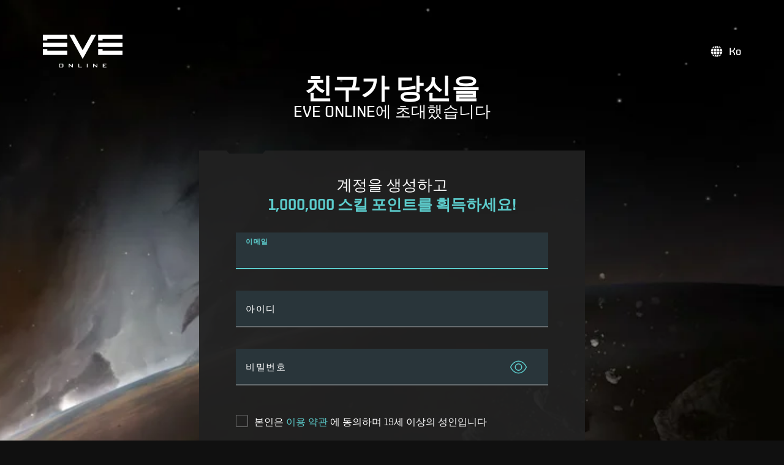

--- FILE ---
content_type: text/css
request_url: https://www.eveonline.com/static/css/page-signup.cb0ab937.chunk.css
body_size: 1404
content:
.Signup_content__Iac9A{padding-top:0}@media only screen and (max-width:767px){.Signup_content__Iac9A{padding-top:0}}.Signup_content__Iac9A .Signup_signupContainer__1S4Qz{display:grid;grid-template-columns:1fr;margin-top:10px;justify-content:center;padding:15px;color:#fff}@media only screen and (min-width:992px){.Signup_content__Iac9A .Signup_signupContainer__1S4Qz{grid-template-columns:630px;margin-top:50px;padding:0}}.Signup_content__Iac9A .Signup_signupContainer__1S4Qz .Signup_container__Bcpus{padding:20px}@media only screen and (min-width:992px){.Signup_content__Iac9A .Signup_signupContainer__1S4Qz .Signup_container__Bcpus{padding:10px 60px 30px}}.Signup_content__Iac9A .Signup_signupContainer__1S4Qz .Signup_container__Bcpus .Signup_teaser__wcWiO{display:block;text-align:center}@media only screen and (min-width:992px){.Signup_content__Iac9A .Signup_signupContainer__1S4Qz .Signup_container__Bcpus .Signup_teaser__wcWiO{margin-top:30px}}.Signup_content__Iac9A .Signup_signupContainer__1S4Qz .Signup_container__Bcpus .Signup_teaser__wcWiO b{display:block;color:#5ccbcb}.Signup_content__Iac9A .Signup_loader__SIljW{text-align:center;padding:120px 0 220px}.Signup_error__Ttfda{padding:20px 0;margin:10px auto;text-align:center}.Signup_error__Ttfda p{font-size:22px}.Signup_error__Ttfda svg{height:70px;width:70px;margin-bottom:15px}.Signup_fullscreenImage__xRPXy{z-index:101;width:100%;height:100%;position:fixed;top:0;background-color:#000;display:flex;align-items:center}.Signup_hero__kKN0x{position:absolute;top:0;left:0;width:100%;height:100%}.Signup_heading__z73qr{font-weight:600}.Signup_headingSub__afcz1{font-weight:500;font-size:26px}.Signup_signup__oMStI{padding:90px 0 8em}@media only screen and (min-width:992px){.Signup_signup__oMStI{padding-top:120px;padding-bottom:250px}}.Signup_signup__oMStI .Signup_language__oREXX{position:absolute;top:0;right:70px;margin-top:70px}@media only screen and (max-width:992px){.Signup_signup__oMStI .Signup_language__oREXX{display:none}}.Signup_signup__oMStI .Signup_logo__7L4PJ{position:absolute;top:0;margin-top:20px;display:block;max-width:100%;left:50%;z-index:3;transform:translateX(-50%)}@media only screen and (min-width:992px){.Signup_signup__oMStI .Signup_logo__7L4PJ{top:0;left:70px;transform:translateX(0);margin-top:56px}}.Signup_signup__oMStI .Signup_signupTitle__yEMm6{text-align:center;color:#fff}@media only screen and (max-width:767px){.Signup_signup__oMStI .Signup_signupTitle__yEMm6{padding:0 10px}}.Signup_signup__oMStI .Signup_intro__PB9YG{margin:20px 0}.Signup_signup__oMStI .Signup_intro__PB9YG p{text-transform:uppercase;font-weight:400;font-size:20px}@media only screen and (min-width:768px){.Signup_signup__oMStI .Signup_intro__PB9YG p{font-size:20px}}.Signup_signup__oMStI .Signup_intro__PB9YG ul{padding:0;margin-top:20px}.Signup_signup__oMStI .Signup_intro__PB9YG ul li{list-style:none;margin-top:5px;color:#cfcfcf;position:relative;padding-left:18px;font-size:18px}.Signup_signup__oMStI .Signup_intro__PB9YG ul li em{font-style:normal}.Signup_signup__oMStI .Signup_intro__PB9YG ul li:before{content:"■";color:#5ccbcb;font-weight:700;display:inline-block;width:1em;margin-left:-1em;position:relative;top:-2px}.Signup_signup__oMStI .Signup_hidden__\+EwSY{display:none}.Signup_signup__oMStI .Signup_recaptchaText__FVSV9{height:auto;color:#6b6b6b;font-size:13px;padding-top:15px}@media only screen and (min-width:992px){.Signup_signup__oMStI .Signup_recaptchaText__FVSV9{padding-right:60px}}.Signup_signup__oMStI .Signup_recaptchaText__FVSV9 a{color:#3581b9}.Signup_signup__oMStI .Signup_recaptchaText__FVSV9 a:hover{color:#488abb}.Signup_signup__oMStI p{margin:5px 0 10px;font-size:18px}@media only screen and (min-width:992px){.Signup_signup__oMStI p{font-size:20px}}.Signup_signup__oMStI img{width:auto;max-width:100%}.Signup_signup__oMStI .Signup_close__92NgB{position:absolute;top:25px;color:#fff;right:20px;z-index:1;opacity:.7;transition:.2s ease-in-out;font-size:36px;cursor:pointer}.Signup_signup__oMStI .Signup_close__92NgB:hover{opacity:1}.Signup_signup__oMStI .Signup_player__nF\+Ow{position:absolute;width:100%;height:100%;top:0;left:0;right:0;bottom:0}.Signup_signup__oMStI .Signup_also__YPuNs{margin:20px 0 10px}.Signup_signup__oMStI .Signup_list__hVKdA{text-transform:uppercase;color:#953218}.Signup_signup__oMStI .Signup_list__hVKdA .Signup_content__Iac9A{display:grid;grid-template-columns:1fr 1fr 1fr;grid-gap:30px;padding:0}@media only screen and (max-width:767px){.Signup_signup__oMStI .Signup_list__hVKdA .Signup_content__Iac9A{grid-template-columns:1fr}}.Signup_signup__oMStI .Signup_list__hVKdA .Signup_content__Iac9A img{transition:.5s;width:100%}.Signup_signup__oMStI .Signup_list__hVKdA .Signup_content__Iac9A .Signup_item__oJHC2{float:left;overflow:hidden;position:relative}.Signup_signup__oMStI .Signup_list__hVKdA .Signup_content__Iac9A .Signup_item__oJHC2:hover{cursor:pointer}.Signup_signup__oMStI .Signup_list__hVKdA .Signup_content__Iac9A .Signup_item__oJHC2:hover img{opacity:.9}@media only screen and (max-width:767px){.Signup_signup__oMStI .Signup_list__hVKdA .Signup_content__Iac9A .Signup_item__oJHC2{width:100%;margin-left:0;margin-top:20px}}.Signup_arrow__TMoTw{font-size:8px}.Signup_border__iy3gN{background:#e8f1f2;background-color:#e8f1f2}.Signup_plainText__h5Tlb{text-align:center;margin-top:100px;padding:0 100px;font-size:22px;font-weight:var(--font-weight-semibold)}@media only screen and (max-width:767px){.Signup_plainText__h5Tlb{padding:0}}.Signup_text__MpeeF{display:flex;margin:auto;position:relative;background-color:#953218;z-index:10;color:#fff;padding:22px 5px 20px;height:220px;width:750px;line-height:28px;text-align:center}.Signup_text__MpeeF p{margin:auto}.Signup_text__MpeeF:before{position:absolute;left:-120px;top:0;content:"";border-bottom:220px solid #953218;border-left:120px solid transparent}@media only screen and (max-width:767px){.Signup_text__MpeeF:before{border:none}}.Signup_text__MpeeF:after{position:absolute;right:-120px;top:0;content:"";border-top:220px solid #953218;border-right:120px solid transparent}@media only screen and (max-width:767px){.Signup_text__MpeeF:after{border:0}}@media only screen and (max-width:767px){.Signup_text__MpeeF{width:100%;height:auto}}
/*# sourceMappingURL=page-signup.cb0ab937.chunk.css.map */

--- FILE ---
content_type: text/javascript
request_url: https://www.eveonline.com/static/js/npm-hash.js.79b96145.chunk.js
body_size: 5617
content:
(window.webpackJsonp=window.webpackJsonp||[]).push([[29],{1299:function(t,i,h){"use strict";i.sha1=h(1300),i.sha224=h(1301),i.sha256=h(859),i.sha384=h(1302),i.sha512=h(860)},1300:function(t,i,h){"use strict";var n=h(218),r=h(436),s=h(858),e=n.rotl32,o=n.sum32,u=n.sum32_5,a=s.ft_1,c=r.BlockHash,l=[1518500249,1859775393,2400959708,3395469782];function f(){if(!(this instanceof f))return new f;c.call(this),this.h=[1732584193,4023233417,2562383102,271733878,3285377520],this.W=new Array(80)}n.inherits(f,c),t.exports=f,f.blockSize=512,f.outSize=160,f.hmacStrength=80,f.padLength=64,f.prototype._update=function(t,i){for(var h=this.W,n=0;n<16;n++)h[n]=t[i+n];for(;n<h.length;n++)h[n]=e(h[n-3]^h[n-8]^h[n-14]^h[n-16],1);var r=this.h[0],s=this.h[1],c=this.h[2],f=this.h[3],g=this.h[4];for(n=0;n<h.length;n++){var p=~~(n/20),d=u(e(r,5),a(p,s,c,f),g,h[n],l[p]);g=f,f=c,c=e(s,30),s=r,r=d}this.h[0]=o(this.h[0],r),this.h[1]=o(this.h[1],s),this.h[2]=o(this.h[2],c),this.h[3]=o(this.h[3],f),this.h[4]=o(this.h[4],g)},f.prototype._digest=function(t){return"hex"===t?n.toHex32(this.h,"big"):n.split32(this.h,"big")}},1301:function(t,i,h){"use strict";var n=h(218),r=h(859);function s(){if(!(this instanceof s))return new s;r.call(this),this.h=[3238371032,914150663,812702999,4144912697,4290775857,1750603025,1694076839,3204075428]}n.inherits(s,r),t.exports=s,s.blockSize=512,s.outSize=224,s.hmacStrength=192,s.padLength=64,s.prototype._digest=function(t){return"hex"===t?n.toHex32(this.h.slice(0,7),"big"):n.split32(this.h.slice(0,7),"big")}},1302:function(t,i,h){"use strict";var n=h(218),r=h(860);function s(){if(!(this instanceof s))return new s;r.call(this),this.h=[3418070365,3238371032,1654270250,914150663,2438529370,812702999,355462360,4144912697,1731405415,4290775857,2394180231,1750603025,3675008525,1694076839,1203062813,3204075428]}n.inherits(s,r),t.exports=s,s.blockSize=1024,s.outSize=384,s.hmacStrength=192,s.padLength=128,s.prototype._digest=function(t){return"hex"===t?n.toHex32(this.h.slice(0,12),"big"):n.split32(this.h.slice(0,12),"big")}},1303:function(t,i,h){"use strict";var n=h(218),r=h(436),s=n.rotl32,e=n.sum32,o=n.sum32_3,u=n.sum32_4,a=r.BlockHash;function c(){if(!(this instanceof c))return new c;a.call(this),this.h=[1732584193,4023233417,2562383102,271733878,3285377520],this.endian="little"}function l(t,i,h,n){return t<=15?i^h^n:t<=31?i&h|~i&n:t<=47?(i|~h)^n:t<=63?i&n|h&~n:i^(h|~n)}function f(t){return t<=15?0:t<=31?1518500249:t<=47?1859775393:t<=63?2400959708:2840853838}function g(t){return t<=15?1352829926:t<=31?1548603684:t<=47?1836072691:t<=63?2053994217:0}n.inherits(c,a),i.ripemd160=c,c.blockSize=512,c.outSize=160,c.hmacStrength=192,c.padLength=64,c.prototype._update=function(t,i){for(var h=this.h[0],n=this.h[1],r=this.h[2],a=this.h[3],c=this.h[4],m=h,S=n,b=r,k=a,y=c,z=0;z<80;z++){var w=e(s(u(h,l(z,n,r,a),t[p[z]+i],f(z)),_[z]),c);h=c,c=a,a=s(r,10),r=n,n=w,w=e(s(u(m,l(79-z,S,b,k),t[d[z]+i],g(z)),v[z]),y),m=y,y=k,k=s(b,10),b=S,S=w}w=o(this.h[1],r,k),this.h[1]=o(this.h[2],a,y),this.h[2]=o(this.h[3],c,m),this.h[3]=o(this.h[4],h,S),this.h[4]=o(this.h[0],n,b),this.h[0]=w},c.prototype._digest=function(t){return"hex"===t?n.toHex32(this.h,"little"):n.split32(this.h,"little")};var p=[0,1,2,3,4,5,6,7,8,9,10,11,12,13,14,15,7,4,13,1,10,6,15,3,12,0,9,5,2,14,11,8,3,10,14,4,9,15,8,1,2,7,0,6,13,11,5,12,1,9,11,10,0,8,12,4,13,3,7,15,14,5,6,2,4,0,5,9,7,12,2,10,14,1,3,8,11,6,15,13],d=[5,14,7,0,9,2,11,4,13,6,15,8,1,10,3,12,6,11,3,7,0,13,5,10,14,15,8,12,4,9,1,2,15,5,1,3,7,14,6,9,11,8,12,2,10,0,4,13,8,6,4,1,3,11,15,0,5,12,2,13,9,7,10,14,12,15,10,4,1,5,8,7,6,2,13,14,0,3,9,11],_=[11,14,15,12,5,8,7,9,11,13,14,15,6,7,9,8,7,6,8,13,11,9,7,15,7,12,15,9,11,7,13,12,11,13,6,7,14,9,13,15,14,8,13,6,5,12,7,5,11,12,14,15,14,15,9,8,9,14,5,6,8,6,5,12,9,15,5,11,6,8,13,12,5,12,13,14,11,8,5,6],v=[8,9,9,11,13,15,15,5,7,7,8,11,14,14,12,6,9,13,15,7,12,8,9,11,7,7,12,7,6,15,13,11,9,7,15,11,8,6,6,14,12,13,5,14,13,13,7,5,15,5,8,11,14,14,6,14,6,9,12,9,12,5,15,8,8,5,12,9,12,5,14,6,8,13,6,5,15,13,11,11]},1304:function(t,i,h){"use strict";var n=h(218),r=h(184);function s(t,i,h){if(!(this instanceof s))return new s(t,i,h);this.Hash=t,this.blockSize=t.blockSize/8,this.outSize=t.outSize/8,this.inner=null,this.outer=null,this._init(n.toArray(i,h))}t.exports=s,s.prototype._init=function(t){t.length>this.blockSize&&(t=(new this.Hash).update(t).digest()),r(t.length<=this.blockSize);for(var i=t.length;i<this.blockSize;i++)t.push(0);for(i=0;i<t.length;i++)t[i]^=54;for(this.inner=(new this.Hash).update(t),i=0;i<t.length;i++)t[i]^=106;this.outer=(new this.Hash).update(t)},s.prototype.update=function(t,i){return this.inner.update(t,i),this},s.prototype.digest=function(t){return this.outer.update(this.inner.digest()),this.outer.digest(t)}},218:function(t,i,h){"use strict";var n=h(184),r=h(36);function s(t,i){return 55296===(64512&t.charCodeAt(i))&&(!(i<0||i+1>=t.length)&&56320===(64512&t.charCodeAt(i+1)))}function e(t){return(t>>>24|t>>>8&65280|t<<8&16711680|(255&t)<<24)>>>0}function o(t){return 1===t.length?"0"+t:t}function u(t){return 7===t.length?"0"+t:6===t.length?"00"+t:5===t.length?"000"+t:4===t.length?"0000"+t:3===t.length?"00000"+t:2===t.length?"000000"+t:1===t.length?"0000000"+t:t}i.inherits=r,i.toArray=function(t,i){if(Array.isArray(t))return t.slice();if(!t)return[];var h=[];if("string"===typeof t)if(i){if("hex"===i)for((t=t.replace(/[^a-z0-9]+/gi,"")).length%2!==0&&(t="0"+t),r=0;r<t.length;r+=2)h.push(parseInt(t[r]+t[r+1],16))}else for(var n=0,r=0;r<t.length;r++){var e=t.charCodeAt(r);e<128?h[n++]=e:e<2048?(h[n++]=e>>6|192,h[n++]=63&e|128):s(t,r)?(e=65536+((1023&e)<<10)+(1023&t.charCodeAt(++r)),h[n++]=e>>18|240,h[n++]=e>>12&63|128,h[n++]=e>>6&63|128,h[n++]=63&e|128):(h[n++]=e>>12|224,h[n++]=e>>6&63|128,h[n++]=63&e|128)}else for(r=0;r<t.length;r++)h[r]=0|t[r];return h},i.toHex=function(t){for(var i="",h=0;h<t.length;h++)i+=o(t[h].toString(16));return i},i.htonl=e,i.toHex32=function(t,i){for(var h="",n=0;n<t.length;n++){var r=t[n];"little"===i&&(r=e(r)),h+=u(r.toString(16))}return h},i.zero2=o,i.zero8=u,i.join32=function(t,i,h,r){var s=h-i;n(s%4===0);for(var e=new Array(s/4),o=0,u=i;o<e.length;o++,u+=4){var a;a="big"===r?t[u]<<24|t[u+1]<<16|t[u+2]<<8|t[u+3]:t[u+3]<<24|t[u+2]<<16|t[u+1]<<8|t[u],e[o]=a>>>0}return e},i.split32=function(t,i){for(var h=new Array(4*t.length),n=0,r=0;n<t.length;n++,r+=4){var s=t[n];"big"===i?(h[r]=s>>>24,h[r+1]=s>>>16&255,h[r+2]=s>>>8&255,h[r+3]=255&s):(h[r+3]=s>>>24,h[r+2]=s>>>16&255,h[r+1]=s>>>8&255,h[r]=255&s)}return h},i.rotr32=function(t,i){return t>>>i|t<<32-i},i.rotl32=function(t,i){return t<<i|t>>>32-i},i.sum32=function(t,i){return t+i>>>0},i.sum32_3=function(t,i,h){return t+i+h>>>0},i.sum32_4=function(t,i,h,n){return t+i+h+n>>>0},i.sum32_5=function(t,i,h,n,r){return t+i+h+n+r>>>0},i.sum64=function(t,i,h,n){var r=t[i],s=n+t[i+1]>>>0,e=(s<n?1:0)+h+r;t[i]=e>>>0,t[i+1]=s},i.sum64_hi=function(t,i,h,n){return(i+n>>>0<i?1:0)+t+h>>>0},i.sum64_lo=function(t,i,h,n){return i+n>>>0},i.sum64_4_hi=function(t,i,h,n,r,s,e,o){var u=0,a=i;return u+=(a=a+n>>>0)<i?1:0,u+=(a=a+s>>>0)<s?1:0,t+h+r+e+(u+=(a=a+o>>>0)<o?1:0)>>>0},i.sum64_4_lo=function(t,i,h,n,r,s,e,o){return i+n+s+o>>>0},i.sum64_5_hi=function(t,i,h,n,r,s,e,o,u,a){var c=0,l=i;return c+=(l=l+n>>>0)<i?1:0,c+=(l=l+s>>>0)<s?1:0,c+=(l=l+o>>>0)<o?1:0,t+h+r+e+u+(c+=(l=l+a>>>0)<a?1:0)>>>0},i.sum64_5_lo=function(t,i,h,n,r,s,e,o,u,a){return i+n+s+o+a>>>0},i.rotr64_hi=function(t,i,h){return(i<<32-h|t>>>h)>>>0},i.rotr64_lo=function(t,i,h){return(t<<32-h|i>>>h)>>>0},i.shr64_hi=function(t,i,h){return t>>>h},i.shr64_lo=function(t,i,h){return(t<<32-h|i>>>h)>>>0}},436:function(t,i,h){"use strict";var n=h(218),r=h(184);function s(){this.pending=null,this.pendingTotal=0,this.blockSize=this.constructor.blockSize,this.outSize=this.constructor.outSize,this.hmacStrength=this.constructor.hmacStrength,this.padLength=this.constructor.padLength/8,this.endian="big",this._delta8=this.blockSize/8,this._delta32=this.blockSize/32}i.BlockHash=s,s.prototype.update=function(t,i){if(t=n.toArray(t,i),this.pending?this.pending=this.pending.concat(t):this.pending=t,this.pendingTotal+=t.length,this.pending.length>=this._delta8){var h=(t=this.pending).length%this._delta8;this.pending=t.slice(t.length-h,t.length),0===this.pending.length&&(this.pending=null),t=n.join32(t,0,t.length-h,this.endian);for(var r=0;r<t.length;r+=this._delta32)this._update(t,r,r+this._delta32)}return this},s.prototype.digest=function(t){return this.update(this._pad()),r(null===this.pending),this._digest(t)},s.prototype._pad=function(){var t=this.pendingTotal,i=this._delta8,h=i-(t+this.padLength)%i,n=new Array(h+this.padLength);n[0]=128;for(var r=1;r<h;r++)n[r]=0;if(t<<=3,"big"===this.endian){for(var s=8;s<this.padLength;s++)n[r++]=0;n[r++]=0,n[r++]=0,n[r++]=0,n[r++]=0,n[r++]=t>>>24&255,n[r++]=t>>>16&255,n[r++]=t>>>8&255,n[r++]=255&t}else for(n[r++]=255&t,n[r++]=t>>>8&255,n[r++]=t>>>16&255,n[r++]=t>>>24&255,n[r++]=0,n[r++]=0,n[r++]=0,n[r++]=0,s=8;s<this.padLength;s++)n[r++]=0;return n}},650:function(t,i,h){var n=i;n.utils=h(218),n.common=h(436),n.sha=h(1299),n.ripemd=h(1303),n.hmac=h(1304),n.sha1=n.sha.sha1,n.sha256=n.sha.sha256,n.sha224=n.sha.sha224,n.sha384=n.sha.sha384,n.sha512=n.sha.sha512,n.ripemd160=n.ripemd.ripemd160},858:function(t,i,h){"use strict";var n=h(218).rotr32;function r(t,i,h){return t&i^~t&h}function s(t,i,h){return t&i^t&h^i&h}function e(t,i,h){return t^i^h}i.ft_1=function(t,i,h,n){return 0===t?r(i,h,n):1===t||3===t?e(i,h,n):2===t?s(i,h,n):void 0},i.ch32=r,i.maj32=s,i.p32=e,i.s0_256=function(t){return n(t,2)^n(t,13)^n(t,22)},i.s1_256=function(t){return n(t,6)^n(t,11)^n(t,25)},i.g0_256=function(t){return n(t,7)^n(t,18)^t>>>3},i.g1_256=function(t){return n(t,17)^n(t,19)^t>>>10}},859:function(t,i,h){"use strict";var n=h(218),r=h(436),s=h(858),e=h(184),o=n.sum32,u=n.sum32_4,a=n.sum32_5,c=s.ch32,l=s.maj32,f=s.s0_256,g=s.s1_256,p=s.g0_256,d=s.g1_256,_=r.BlockHash,v=[1116352408,1899447441,3049323471,3921009573,961987163,1508970993,2453635748,2870763221,3624381080,310598401,607225278,1426881987,1925078388,2162078206,2614888103,3248222580,3835390401,4022224774,264347078,604807628,770255983,1249150122,1555081692,1996064986,2554220882,2821834349,2952996808,3210313671,3336571891,3584528711,113926993,338241895,666307205,773529912,1294757372,1396182291,1695183700,1986661051,2177026350,2456956037,2730485921,2820302411,3259730800,3345764771,3516065817,3600352804,4094571909,275423344,430227734,506948616,659060556,883997877,958139571,1322822218,1537002063,1747873779,1955562222,2024104815,2227730452,2361852424,2428436474,2756734187,3204031479,3329325298];function m(){if(!(this instanceof m))return new m;_.call(this),this.h=[1779033703,3144134277,1013904242,2773480762,1359893119,2600822924,528734635,1541459225],this.k=v,this.W=new Array(64)}n.inherits(m,_),t.exports=m,m.blockSize=512,m.outSize=256,m.hmacStrength=192,m.padLength=64,m.prototype._update=function(t,i){for(var h=this.W,n=0;n<16;n++)h[n]=t[i+n];for(;n<h.length;n++)h[n]=u(d(h[n-2]),h[n-7],p(h[n-15]),h[n-16]);var r=this.h[0],s=this.h[1],_=this.h[2],v=this.h[3],m=this.h[4],S=this.h[5],b=this.h[6],k=this.h[7];for(e(this.k.length===h.length),n=0;n<h.length;n++){var y=a(k,g(m),c(m,S,b),this.k[n],h[n]),z=o(f(r),l(r,s,_));k=b,b=S,S=m,m=o(v,y),v=_,_=s,s=r,r=o(y,z)}this.h[0]=o(this.h[0],r),this.h[1]=o(this.h[1],s),this.h[2]=o(this.h[2],_),this.h[3]=o(this.h[3],v),this.h[4]=o(this.h[4],m),this.h[5]=o(this.h[5],S),this.h[6]=o(this.h[6],b),this.h[7]=o(this.h[7],k)},m.prototype._digest=function(t){return"hex"===t?n.toHex32(this.h,"big"):n.split32(this.h,"big")}},860:function(t,i,h){"use strict";var n=h(218),r=h(436),s=h(184),e=n.rotr64_hi,o=n.rotr64_lo,u=n.shr64_hi,a=n.shr64_lo,c=n.sum64,l=n.sum64_hi,f=n.sum64_lo,g=n.sum64_4_hi,p=n.sum64_4_lo,d=n.sum64_5_hi,_=n.sum64_5_lo,v=r.BlockHash,m=[1116352408,3609767458,1899447441,602891725,3049323471,3964484399,3921009573,2173295548,961987163,4081628472,1508970993,3053834265,2453635748,2937671579,2870763221,3664609560,3624381080,2734883394,310598401,1164996542,607225278,1323610764,1426881987,3590304994,1925078388,4068182383,2162078206,991336113,2614888103,633803317,3248222580,3479774868,3835390401,2666613458,4022224774,944711139,264347078,2341262773,604807628,2007800933,770255983,1495990901,1249150122,1856431235,1555081692,3175218132,1996064986,2198950837,2554220882,3999719339,2821834349,766784016,2952996808,2566594879,3210313671,3203337956,3336571891,1034457026,3584528711,2466948901,113926993,3758326383,338241895,168717936,666307205,1188179964,773529912,1546045734,1294757372,1522805485,1396182291,2643833823,1695183700,2343527390,1986661051,1014477480,2177026350,1206759142,2456956037,344077627,2730485921,1290863460,2820302411,3158454273,3259730800,3505952657,3345764771,106217008,3516065817,3606008344,3600352804,1432725776,4094571909,1467031594,275423344,851169720,430227734,3100823752,506948616,1363258195,659060556,3750685593,883997877,3785050280,958139571,3318307427,1322822218,3812723403,1537002063,2003034995,1747873779,3602036899,1955562222,1575990012,2024104815,1125592928,2227730452,2716904306,2361852424,442776044,2428436474,593698344,2756734187,3733110249,3204031479,2999351573,3329325298,3815920427,3391569614,3928383900,3515267271,566280711,3940187606,3454069534,4118630271,4000239992,116418474,1914138554,174292421,2731055270,289380356,3203993006,460393269,320620315,685471733,587496836,852142971,1086792851,1017036298,365543100,1126000580,2618297676,1288033470,3409855158,1501505948,4234509866,1607167915,987167468,1816402316,1246189591];function S(){if(!(this instanceof S))return new S;v.call(this),this.h=[1779033703,4089235720,3144134277,2227873595,1013904242,4271175723,2773480762,1595750129,1359893119,2917565137,2600822924,725511199,528734635,4215389547,1541459225,327033209],this.k=m,this.W=new Array(160)}function b(t,i,h,n,r){var s=t&h^~t&r;return s<0&&(s+=4294967296),s}function k(t,i,h,n,r,s){var e=i&n^~i&s;return e<0&&(e+=4294967296),e}function y(t,i,h,n,r){var s=t&h^t&r^h&r;return s<0&&(s+=4294967296),s}function z(t,i,h,n,r,s){var e=i&n^i&s^n&s;return e<0&&(e+=4294967296),e}function w(t,i){var h=e(t,i,28)^e(i,t,2)^e(i,t,7);return h<0&&(h+=4294967296),h}function x(t,i){var h=o(t,i,28)^o(i,t,2)^o(i,t,7);return h<0&&(h+=4294967296),h}function H(t,i){var h=e(t,i,14)^e(t,i,18)^e(i,t,9);return h<0&&(h+=4294967296),h}function A(t,i){var h=o(t,i,14)^o(t,i,18)^o(i,t,9);return h<0&&(h+=4294967296),h}function L(t,i){var h=e(t,i,1)^e(t,i,8)^u(t,i,7);return h<0&&(h+=4294967296),h}function B(t,i){var h=o(t,i,1)^o(t,i,8)^a(t,i,7);return h<0&&(h+=4294967296),h}function W(t,i){var h=e(t,i,19)^e(i,t,29)^u(t,i,6);return h<0&&(h+=4294967296),h}function j(t,i){var h=o(t,i,19)^o(i,t,29)^a(t,i,6);return h<0&&(h+=4294967296),h}n.inherits(S,v),t.exports=S,S.blockSize=1024,S.outSize=512,S.hmacStrength=192,S.padLength=128,S.prototype._prepareBlock=function(t,i){for(var h=this.W,n=0;n<32;n++)h[n]=t[i+n];for(;n<h.length;n+=2){var r=W(h[n-4],h[n-3]),s=j(h[n-4],h[n-3]),e=h[n-14],o=h[n-13],u=L(h[n-30],h[n-29]),a=B(h[n-30],h[n-29]),c=h[n-32],l=h[n-31];h[n]=g(r,s,e,o,u,a,c,l),h[n+1]=p(r,s,e,o,u,a,c,l)}},S.prototype._update=function(t,i){this._prepareBlock(t,i);var h=this.W,n=this.h[0],r=this.h[1],e=this.h[2],o=this.h[3],u=this.h[4],a=this.h[5],g=this.h[6],p=this.h[7],v=this.h[8],m=this.h[9],S=this.h[10],L=this.h[11],B=this.h[12],W=this.h[13],j=this.h[14],C=this.h[15];s(this.k.length===h.length);for(var T=0;T<h.length;T+=2){var J=j,I=C,q=H(v,m),D=A(v,m),E=b(v,m,S,L,B),F=k(v,m,S,L,B,W),G=this.k[T],K=this.k[T+1],M=h[T],N=h[T+1],O=d(J,I,q,D,E,F,G,K,M,N),P=_(J,I,q,D,E,F,G,K,M,N);J=w(n,r),I=x(n,r),q=y(n,r,e,o,u),D=z(n,r,e,o,u,a);var Q=l(J,I,q,D),R=f(J,I,q,D);j=B,C=W,B=S,W=L,S=v,L=m,v=l(g,p,O,P),m=f(p,p,O,P),g=u,p=a,u=e,a=o,e=n,o=r,n=l(O,P,Q,R),r=f(O,P,Q,R)}c(this.h,0,n,r),c(this.h,2,e,o),c(this.h,4,u,a),c(this.h,6,g,p),c(this.h,8,v,m),c(this.h,10,S,L),c(this.h,12,B,W),c(this.h,14,j,C)},S.prototype._digest=function(t){return"hex"===t?n.toHex32(this.h,"big"):n.split32(this.h,"big")}}}]);
//# sourceMappingURL=npm-hash.js.79b96145.chunk.js.map

--- FILE ---
content_type: text/javascript
request_url: https://www.eveonline.com/static/js/page-signup.1a53d739.chunk.js
body_size: 2949
content:
(window.webpackJsonp=window.webpackJsonp||[]).push([[80],{2076:function(e,a,t){"use strict";var n=t(15),r=t(6),l=t(395),i=t(1996);class c{constructor(){Object(n.a)(this,"storage",void 0),r.c&&(this.storage=sessionStorage)}getRecruitmentCode(){var e;const a=null===(e=this.storage)||void 0===e?void 0:e.getItem("invc");return a||null}setRecruitmentCode(e){var a;return!(!Object(l.a)(e)||4!==Object(i.a)(e))&&(null===(a=this.storage)||void 0===a||a.setItem("invc",e),!0)}hasStoredRecruitmentCode(){var e;return!(null===(e=this.storage)||void 0===e||!e.getItem("invc"))}clearRecruitmentCode(){var e;null===(e=this.storage)||void 0===e||e.removeItem("invc")}}t.d(a,"a",(function(){return c}))},2078:function(e,a,t){var n=t(10),r=t(2114),l=n.bind(r);for(var i in r)r.hasOwnProperty(i)&&("function"===typeof Object.defineProperty?Object.defineProperty(l,i,{value:r[i]}):l[i]=r[i]);e.exports=l},2114:function(e,a,t){e.exports={content:"Signup_content__Iac9A",signupContainer:"Signup_signupContainer__1S4Qz",container:"Signup_container__Bcpus",teaser:"Signup_teaser__wcWiO",loader:"Signup_loader__SIljW",error:"Signup_error__Ttfda",fullscreenImage:"Signup_fullscreenImage__xRPXy",hero:"Signup_hero__kKN0x",heading:"Signup_heading__z73qr",headingSub:"Signup_headingSub__afcz1",signup:"Signup_signup__oMStI",language:"Signup_language__oREXX",logo:"Signup_logo__7L4PJ",signupTitle:"Signup_signupTitle__yEMm6",intro:"Signup_intro__PB9YG",hidden:"Signup_hidden__+EwSY",recaptchaText:"Signup_recaptchaText__FVSV9",close:"Signup_close__92NgB",player:"Signup_player__nF+Ow",also:"Signup_also__YPuNs",list:"Signup_list__hVKdA",item:"Signup_item__oJHC2",arrow:"Signup_arrow__TMoTw",border:"Signup_border__iy3gN",plainText:"Signup_plainText__h5Tlb",text:"Signup_text__MpeeF"}},2350:function(e,a,t){"use strict";t.r(a);var n=t(0),r=t.n(n),l=t(5),i=t(23),c=t(17),s=t(66),u=t.n(s),o=t(6),g=t(489),m=t(3),p=t(18),d=t(25),_=t(2076),v=t(11),h=t(128),E=t(20),f=t(352);var S=t(773),b=t(2078),C=t.n(b);const{recruitmentServiceUrl:N,userApiUrl:w}=Object(o.a)();var k=e=>{let{invc:a,language:t,dispatch:l}=e;const[s,o]=r.a.useState(!1),b=Object(h.useFlags)(),{eveonlineComEnableNewRecruitmentService:k}=b||{};return Object(n.useEffect)(()=>{a&&(k?async function(e){return f.a.request({url:"/recruitment/invite/token/"+e,method:"get",headers:{Accept:"application/json"}}).then(e=>{var a;return!(null===e||void 0===e||null===(a=e.data)||void 0===a||!a.success)&&e.data.success}).catch(e=>404===(null===e||void 0===e?void 0:e.status)?(console.log("Token not found or invalid"),!1):(E.a.captureNetworkException(e,"invite/token","recruit.inviteToken"),!1))}(a).then(e=>{e||o(!0)}).catch(()=>{o(!0)}):u.a.get(`${N}/invite/token/${a}`).then(()=>{}).catch(()=>{o(!0)}));const e=new _.a;e&&e.setRecruitmentCode(a)},[a,k,N]),r.a.createElement(d.a,{url:"//images.ctfassets.net/7lhcm73ukv5p/1mv6Tg8PUsMWyGauWckSOo/5be5f00d5fb6d445f420b7a1c669fd26/star-bg.jpg",repeat:"repeat",position:"top center"},r.a.createElement("div",{className:C.a.signup},r.a.createElement(d.a,{url:"//images.ctfassets.net/7lhcm73ukv5p/3R9Nmw5kyTLJcolmc480fz/e4a22e15c9034d99a61f909ea19f2f41/signup-bg.jpg",repeat:"no-repeat",size:"cover",position:"center top",className:C.a.hero}),r.a.createElement(i.b,null,e=>{let{translate:n}=e;return r.a.createElement(r.a.Fragment,null,r.a.createElement(p.f,{className:C.a.logo},r.a.createElement(m.u,{width:130,name:"eve-logo-with-text",fill:"#fff"})),r.a.createElement("div",{className:C.a.language},r.a.createElement(g.a,null)),r.a.createElement(m.t,{className:C.a.signupTitle},r.a.createElement(v.b,{className:C.a.heading},n("signup.headLine1")),r.a.createElement(v.c,{className:C.a.headingSub},n("signup.headLine2"))),r.a.createElement(m.t,{hasContent:!0,className:C.a.content},r.a.createElement("div",{className:C.a.signupContainer},r.a.createElement(m.k,{className:C.a.container},s?r.a.createElement("div",{className:C.a.error},r.a.createElement(r.a.Fragment,null,r.a.createElement("svg",{width:"37",height:"32",viewBox:"0 0 37 32",fill:"none",xmlns:"http://www.w3.org/2000/svg"},r.a.createElement("path",{d:"M17.7522 10H19.964C20.1758 10 20.3441 10.175 20.3378 10.3875L19.8706 22.6375C19.8643 22.8375 19.6961 23 19.4967 23H18.2195C18.0201 23 17.8519 22.8438 17.8457 22.6375L17.3784 10.3875C17.3722 10.175 17.5404 10 17.7522 10ZM18.8612 24.25C17.8955 24.25 17.1167 25.0312 17.1167 26C17.1167 26.9688 17.8955 27.75 18.8612 27.75C19.8269 27.75 20.6057 26.9688 20.6057 26C20.6057 25.0312 19.8269 24.25 18.8612 24.25ZM36.3997 27.5L21.4531 1.5C20.3067 -0.5 17.422 -0.5 16.2694 1.5L1.32273 27.5C0.176343 29.4937 1.60933 32 3.91457 32H33.8141C36.1069 32 37.5524 29.5 36.3997 27.5ZM33.8141 30H3.90834C3.142 30 2.66226 29.1688 3.04232 28.5L17.9952 2.5C18.3753 1.8375 19.341 1.83125 19.721 2.5L34.6739 28.5C35.0602 29.1625 34.5805 30 33.8141 30Z",fill:"#FA9507"})),r.a.createElement("p",null,n("signup.invalidToken")),r.a.createElement("p",null,n("signup.invalidTokenCS")," ",r.a.createElement("a",{href:"https://support.eveonline.com/hc/en-us/articles/360001291585-Recruit-a-Friend"},n("common.customerSupport"))))):r.a.createElement(r.a.Fragment,null,r.a.createElement(v.d,{className:C.a.teaser},n("signup.teaser1")," ",r.a.createElement("b",null,n("signup.teaser2"))),r.a.createElement(S.a,{translate:n,invc:a,language:t,dispatch:l,emailVerificationSuccessUrl:"signup-verify?rec=true&success=true",emailVerificationFailedUrl:"signup-verify?rec=true&success=false"}),r.a.createElement("div",{className:C.a.intro},r.a.createElement("p",null,n("signup.thisMeans"),":"),r.a.createElement("ul",null,r.a.createElement("li",null,r.a.createElement(c.a,{escapeHtml:!0,source:n("signup.thisMeans1").toString(),renderers:{p:e=>{let{children:a}=e;return r.a.createElement(r.a.Fragment,null,a)}}})),r.a.createElement("li",null,n("signup.thisMeans2")),r.a.createElement("li",null,n("signup.thisMeans3")))))))),r.a.createElement("p",null,"Recruitment service url to use:",r.a.createElement("span",{style:{color:"white",backgroundColor:"green",padding:"2px"}},k?w||"Not configured":N||"Not configured"),r.a.createElement("span",{style:{color:k?"green":"red",fontWeight:"bold"}}," ","Flag is"," ",k?"ON":"OFF")))})))},y=t(106),O=t(117),T=t(780);var j=function(e){const[a,t]=Object(n.useState)(!0);return r.a.createElement(d.a,{url:"//images.ctfassets.net/7lhcm73ukv5p/1mv6Tg8PUsMWyGauWckSOo/5be5f00d5fb6d445f420b7a1c669fd26/star-bg.jpg",repeat:"repeat",size:"contain",position:"top center"},r.a.createElement(T.a,{id:"1TGSAWwH9OYVQ2k9a1ItSs"},n=>r.a.createElement("div",{className:C.a.signup},r.a.createElement(d.a,{url:n,repeat:"no-repeat",size:"cover",position:"center top",className:C.a.hero,lazy:!1}),r.a.createElement(i.b,null,n=>{let{translate:l}=n;return r.a.createElement(r.a.Fragment,null,r.a.createElement("div",{className:C.a.language},r.a.createElement(g.a,null)),r.a.createElement(p.f,{className:C.a.logo},r.a.createElement(m.u,{width:130,name:"eve-logo-with-text",fill:"#fff"})),r.a.createElement(m.t,{hasContent:!0,className:C.a.content},r.a.createElement("div",{className:C.a.signupContainer},r.a.createElement(m.k,{className:C.a.container},r.a.createElement(r.a.Fragment,null,r.a.createElement(v.c,{className:C.a.teaser,id:"signup_title"},l("signup.createAccount")),a&&r.a.createElement("div",{className:C.a.loader},r.a.createElement(y.ClipLoader,{size:190,color:"#5CCBCB",loading:!0})),r.a.createElement(S.a,{translate:e.translate,language:e.language,dispatch:e.dispatch,emailVerificationSuccessUrl:"signup-verify?rec=true&success=true",emailVerificationFailedUrl:"signup-verify?rec=true&success=false",onHasLoaded:()=>{t(!1)},theme:O.a.features.colorThemeEnabled?"quadrant":"dark"}))))))}))))};a.default=()=>{var e;const a=Object(l.useSelector)(e=>e.location),t=Object(l.useSelector)(e=>e.language),n=Object(l.useDispatch)(),c=(null===(e=a.query)||void 0===e?void 0:e.invc)||"";return r.a.createElement(i.b,null,e=>{let{translate:a}=e;return c?r.a.createElement(k,{invc:c,language:t,dispatch:n}):r.a.createElement(j,{language:t,translate:a,dispatch:n})})}}}]);
//# sourceMappingURL=page-signup.1a53d739.chunk.js.map